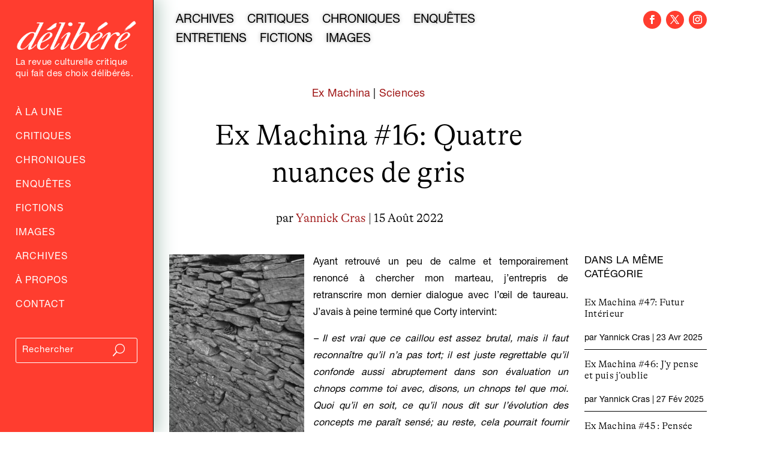

--- FILE ---
content_type: text/html; charset=utf-8
request_url: https://www.google.com/recaptcha/api2/anchor?ar=1&k=6LfXkkkgAAAAAKAwwGfmCmukiD26JimqGBp9KTjZ&co=aHR0cHM6Ly9kZWxpYmVyZS5mcjo0NDM.&hl=en&v=cLm1zuaUXPLFw7nzKiQTH1dX&size=invisible&anchor-ms=20000&execute-ms=15000&cb=67gog8wuk3t4
body_size: 44854
content:
<!DOCTYPE HTML><html dir="ltr" lang="en"><head><meta http-equiv="Content-Type" content="text/html; charset=UTF-8">
<meta http-equiv="X-UA-Compatible" content="IE=edge">
<title>reCAPTCHA</title>
<style type="text/css">
/* cyrillic-ext */
@font-face {
  font-family: 'Roboto';
  font-style: normal;
  font-weight: 400;
  src: url(//fonts.gstatic.com/s/roboto/v18/KFOmCnqEu92Fr1Mu72xKKTU1Kvnz.woff2) format('woff2');
  unicode-range: U+0460-052F, U+1C80-1C8A, U+20B4, U+2DE0-2DFF, U+A640-A69F, U+FE2E-FE2F;
}
/* cyrillic */
@font-face {
  font-family: 'Roboto';
  font-style: normal;
  font-weight: 400;
  src: url(//fonts.gstatic.com/s/roboto/v18/KFOmCnqEu92Fr1Mu5mxKKTU1Kvnz.woff2) format('woff2');
  unicode-range: U+0301, U+0400-045F, U+0490-0491, U+04B0-04B1, U+2116;
}
/* greek-ext */
@font-face {
  font-family: 'Roboto';
  font-style: normal;
  font-weight: 400;
  src: url(//fonts.gstatic.com/s/roboto/v18/KFOmCnqEu92Fr1Mu7mxKKTU1Kvnz.woff2) format('woff2');
  unicode-range: U+1F00-1FFF;
}
/* greek */
@font-face {
  font-family: 'Roboto';
  font-style: normal;
  font-weight: 400;
  src: url(//fonts.gstatic.com/s/roboto/v18/KFOmCnqEu92Fr1Mu4WxKKTU1Kvnz.woff2) format('woff2');
  unicode-range: U+0370-0377, U+037A-037F, U+0384-038A, U+038C, U+038E-03A1, U+03A3-03FF;
}
/* vietnamese */
@font-face {
  font-family: 'Roboto';
  font-style: normal;
  font-weight: 400;
  src: url(//fonts.gstatic.com/s/roboto/v18/KFOmCnqEu92Fr1Mu7WxKKTU1Kvnz.woff2) format('woff2');
  unicode-range: U+0102-0103, U+0110-0111, U+0128-0129, U+0168-0169, U+01A0-01A1, U+01AF-01B0, U+0300-0301, U+0303-0304, U+0308-0309, U+0323, U+0329, U+1EA0-1EF9, U+20AB;
}
/* latin-ext */
@font-face {
  font-family: 'Roboto';
  font-style: normal;
  font-weight: 400;
  src: url(//fonts.gstatic.com/s/roboto/v18/KFOmCnqEu92Fr1Mu7GxKKTU1Kvnz.woff2) format('woff2');
  unicode-range: U+0100-02BA, U+02BD-02C5, U+02C7-02CC, U+02CE-02D7, U+02DD-02FF, U+0304, U+0308, U+0329, U+1D00-1DBF, U+1E00-1E9F, U+1EF2-1EFF, U+2020, U+20A0-20AB, U+20AD-20C0, U+2113, U+2C60-2C7F, U+A720-A7FF;
}
/* latin */
@font-face {
  font-family: 'Roboto';
  font-style: normal;
  font-weight: 400;
  src: url(//fonts.gstatic.com/s/roboto/v18/KFOmCnqEu92Fr1Mu4mxKKTU1Kg.woff2) format('woff2');
  unicode-range: U+0000-00FF, U+0131, U+0152-0153, U+02BB-02BC, U+02C6, U+02DA, U+02DC, U+0304, U+0308, U+0329, U+2000-206F, U+20AC, U+2122, U+2191, U+2193, U+2212, U+2215, U+FEFF, U+FFFD;
}
/* cyrillic-ext */
@font-face {
  font-family: 'Roboto';
  font-style: normal;
  font-weight: 500;
  src: url(//fonts.gstatic.com/s/roboto/v18/KFOlCnqEu92Fr1MmEU9fCRc4AMP6lbBP.woff2) format('woff2');
  unicode-range: U+0460-052F, U+1C80-1C8A, U+20B4, U+2DE0-2DFF, U+A640-A69F, U+FE2E-FE2F;
}
/* cyrillic */
@font-face {
  font-family: 'Roboto';
  font-style: normal;
  font-weight: 500;
  src: url(//fonts.gstatic.com/s/roboto/v18/KFOlCnqEu92Fr1MmEU9fABc4AMP6lbBP.woff2) format('woff2');
  unicode-range: U+0301, U+0400-045F, U+0490-0491, U+04B0-04B1, U+2116;
}
/* greek-ext */
@font-face {
  font-family: 'Roboto';
  font-style: normal;
  font-weight: 500;
  src: url(//fonts.gstatic.com/s/roboto/v18/KFOlCnqEu92Fr1MmEU9fCBc4AMP6lbBP.woff2) format('woff2');
  unicode-range: U+1F00-1FFF;
}
/* greek */
@font-face {
  font-family: 'Roboto';
  font-style: normal;
  font-weight: 500;
  src: url(//fonts.gstatic.com/s/roboto/v18/KFOlCnqEu92Fr1MmEU9fBxc4AMP6lbBP.woff2) format('woff2');
  unicode-range: U+0370-0377, U+037A-037F, U+0384-038A, U+038C, U+038E-03A1, U+03A3-03FF;
}
/* vietnamese */
@font-face {
  font-family: 'Roboto';
  font-style: normal;
  font-weight: 500;
  src: url(//fonts.gstatic.com/s/roboto/v18/KFOlCnqEu92Fr1MmEU9fCxc4AMP6lbBP.woff2) format('woff2');
  unicode-range: U+0102-0103, U+0110-0111, U+0128-0129, U+0168-0169, U+01A0-01A1, U+01AF-01B0, U+0300-0301, U+0303-0304, U+0308-0309, U+0323, U+0329, U+1EA0-1EF9, U+20AB;
}
/* latin-ext */
@font-face {
  font-family: 'Roboto';
  font-style: normal;
  font-weight: 500;
  src: url(//fonts.gstatic.com/s/roboto/v18/KFOlCnqEu92Fr1MmEU9fChc4AMP6lbBP.woff2) format('woff2');
  unicode-range: U+0100-02BA, U+02BD-02C5, U+02C7-02CC, U+02CE-02D7, U+02DD-02FF, U+0304, U+0308, U+0329, U+1D00-1DBF, U+1E00-1E9F, U+1EF2-1EFF, U+2020, U+20A0-20AB, U+20AD-20C0, U+2113, U+2C60-2C7F, U+A720-A7FF;
}
/* latin */
@font-face {
  font-family: 'Roboto';
  font-style: normal;
  font-weight: 500;
  src: url(//fonts.gstatic.com/s/roboto/v18/KFOlCnqEu92Fr1MmEU9fBBc4AMP6lQ.woff2) format('woff2');
  unicode-range: U+0000-00FF, U+0131, U+0152-0153, U+02BB-02BC, U+02C6, U+02DA, U+02DC, U+0304, U+0308, U+0329, U+2000-206F, U+20AC, U+2122, U+2191, U+2193, U+2212, U+2215, U+FEFF, U+FFFD;
}
/* cyrillic-ext */
@font-face {
  font-family: 'Roboto';
  font-style: normal;
  font-weight: 900;
  src: url(//fonts.gstatic.com/s/roboto/v18/KFOlCnqEu92Fr1MmYUtfCRc4AMP6lbBP.woff2) format('woff2');
  unicode-range: U+0460-052F, U+1C80-1C8A, U+20B4, U+2DE0-2DFF, U+A640-A69F, U+FE2E-FE2F;
}
/* cyrillic */
@font-face {
  font-family: 'Roboto';
  font-style: normal;
  font-weight: 900;
  src: url(//fonts.gstatic.com/s/roboto/v18/KFOlCnqEu92Fr1MmYUtfABc4AMP6lbBP.woff2) format('woff2');
  unicode-range: U+0301, U+0400-045F, U+0490-0491, U+04B0-04B1, U+2116;
}
/* greek-ext */
@font-face {
  font-family: 'Roboto';
  font-style: normal;
  font-weight: 900;
  src: url(//fonts.gstatic.com/s/roboto/v18/KFOlCnqEu92Fr1MmYUtfCBc4AMP6lbBP.woff2) format('woff2');
  unicode-range: U+1F00-1FFF;
}
/* greek */
@font-face {
  font-family: 'Roboto';
  font-style: normal;
  font-weight: 900;
  src: url(//fonts.gstatic.com/s/roboto/v18/KFOlCnqEu92Fr1MmYUtfBxc4AMP6lbBP.woff2) format('woff2');
  unicode-range: U+0370-0377, U+037A-037F, U+0384-038A, U+038C, U+038E-03A1, U+03A3-03FF;
}
/* vietnamese */
@font-face {
  font-family: 'Roboto';
  font-style: normal;
  font-weight: 900;
  src: url(//fonts.gstatic.com/s/roboto/v18/KFOlCnqEu92Fr1MmYUtfCxc4AMP6lbBP.woff2) format('woff2');
  unicode-range: U+0102-0103, U+0110-0111, U+0128-0129, U+0168-0169, U+01A0-01A1, U+01AF-01B0, U+0300-0301, U+0303-0304, U+0308-0309, U+0323, U+0329, U+1EA0-1EF9, U+20AB;
}
/* latin-ext */
@font-face {
  font-family: 'Roboto';
  font-style: normal;
  font-weight: 900;
  src: url(//fonts.gstatic.com/s/roboto/v18/KFOlCnqEu92Fr1MmYUtfChc4AMP6lbBP.woff2) format('woff2');
  unicode-range: U+0100-02BA, U+02BD-02C5, U+02C7-02CC, U+02CE-02D7, U+02DD-02FF, U+0304, U+0308, U+0329, U+1D00-1DBF, U+1E00-1E9F, U+1EF2-1EFF, U+2020, U+20A0-20AB, U+20AD-20C0, U+2113, U+2C60-2C7F, U+A720-A7FF;
}
/* latin */
@font-face {
  font-family: 'Roboto';
  font-style: normal;
  font-weight: 900;
  src: url(//fonts.gstatic.com/s/roboto/v18/KFOlCnqEu92Fr1MmYUtfBBc4AMP6lQ.woff2) format('woff2');
  unicode-range: U+0000-00FF, U+0131, U+0152-0153, U+02BB-02BC, U+02C6, U+02DA, U+02DC, U+0304, U+0308, U+0329, U+2000-206F, U+20AC, U+2122, U+2191, U+2193, U+2212, U+2215, U+FEFF, U+FFFD;
}

</style>
<link rel="stylesheet" type="text/css" href="https://www.gstatic.com/recaptcha/releases/cLm1zuaUXPLFw7nzKiQTH1dX/styles__ltr.css">
<script nonce="U9dZmqr8vo37r0dWNRGtag" type="text/javascript">window['__recaptcha_api'] = 'https://www.google.com/recaptcha/api2/';</script>
<script type="text/javascript" src="https://www.gstatic.com/recaptcha/releases/cLm1zuaUXPLFw7nzKiQTH1dX/recaptcha__en.js" nonce="U9dZmqr8vo37r0dWNRGtag">
      
    </script></head>
<body><div id="rc-anchor-alert" class="rc-anchor-alert"></div>
<input type="hidden" id="recaptcha-token" value="[base64]">
<script type="text/javascript" nonce="U9dZmqr8vo37r0dWNRGtag">
      recaptcha.anchor.Main.init("[\x22ainput\x22,[\x22bgdata\x22,\x22\x22,\[base64]/cFtiKytdPWs6KGs8MjA0OD9wW2IrK109az4+NnwxOTI6KChrJjY0NTEyKT09NTUyOTYmJnIrMTxXLmxlbmd0aCYmKFcuY2hhckNvZGVBdChyKzEpJjY0NTEyKT09NTYzMjA/[base64]/[base64]/[base64]/[base64]/[base64]/[base64]/[base64]/[base64]/[base64]/[base64]/[base64]/[base64]/[base64]/[base64]\x22,\[base64]\\u003d\\u003d\x22,\[base64]/J3XCl3/[base64]/[base64]/[base64]/DkcOGPsKhw4NbQmbCsDoKWMOjw4rCvMKLw4bCgMKHwq3CnsOJNhzCt8KnbcKywqTCswZPKMOew5rCk8KCwp/CokvCr8ORDCZcZsOYG8KDQD5iW8OIOg/CgMKlEgQuw48fcm54wp/CicO2w6rDssOMfh4Ywpcjwo0Qw6XDtS4pwrQuwpfCmMO+bMKSw7jDkXDCiMKtEjMqdMKlw7nCv1Ygdy/DonfDmTRMwpTDgMK9XkrCuCEGOsOCwpbCo2TDtcOkwrV7wrpLMkwFHn0Uw4fCmcKhwq9pJk7DmQLDnsKzw6TDuhbDtsOLPTvDlcKZE8K7Z8KPwr3CnwjCt8K/w5DCshvDtsOpw6vDncO1w5d1w5IHasODejLCisK9wo/Ci3zCksOsw43Dhw0CFcOww7TDtifCjVzDlcKpLWTCuSzCpsOhdkXChnYbd8KjwqfDhicadCPCg8Kpw7UXAXIwwqjDvSHDoHogElFgw6XCuAc7WW9yDjzCsmhrw7TDlAPCtBrDpcKSwr7DnHthwqRkfcOyw6LDvMOmworDngE9w4Fow6fDssONNEY9wqbDiMO/wrjCnyzCosO5ZUp4w71Fbictw6vDug8Cw6JQw7kFWcOkbVUxwrt8NcO2w58lDsKswrXDlcOUwrokwoTCqMOSY8OLw5rDi8OnFcO3YcKjw7A9wp/DqRFoJHTDkSETNjLDrMKzwqrCi8O7wrbClsOfworCjVF9w6fDpMKIw7/[base64]/Cr8ODwqglO8Kzwpsiw4jDimfDhMKMwqLChiQowqpMw7rCjzTCi8O/wpY7cMOtwo7Do8OtblzCvx5HwqzCh2xeRcOPwq4HWmnClMKAHErCqMOlcMK5G8ONWMKSfXHDpcOLwrHCjsKow77DvipkwrVfwo5twpMSEsK1wql1eULCksO4OXjCmjt8FA5jETrDsMKxwp7Co8O1wrvCswnDtht/JDLChWYoLsKbw5/CjcOMwpPDu8ORDcObaRPDssKzw7gGw45KLsOxeMOWZ8KdwpV9BjduY8KoS8OOwoDCvlNkDVrDmsOvFjRgfcKvV8OmIiJ/A8Kpwoh7w4JOPWnChkcGwpzDgxhoZQh/w6HDvMK1wrMhLmjDiMORwoUVUgN/w7Uow6BVHcK9QgDCv8ONwqvCuwkFCMOkwpAKwqU1QcK5OsOywrpCEEgkMMKXwrbCjQDCvycCwot5w7DCqMKww6dIfWXChjNsw7AMwp/Do8KGS2IJwp/CskEjHCAkw5fDpMKCQcOxw6TDiMOCwojDm8KVwo88wp1qEw9VWsOYwp3DkzMFw5/[base64]/DqsOYw7PCgcKOKFIrw7NRw785P8O/W8Krw5XCr8OtwqTCk8Onw6cBL0XCu2VWCExcw6tQKMKEw5N5woVgwqbDhsKKQsOJWzLCtV3DqhzDucOEWkMUw5jCk8OmUALDlEQfwozCmsKPw5LDi280wpY5Dm7CgsO7wrtXwrluwqogwqLCjxPDiMORdAjDr3AoNG/DisO5w5nDmcKaZHtUw5TDoMOdw616w6k/[base64]/N8OrbcKvIMOvw73CgQkrasOCMEkrwqXCkhHCvcKqwpPCgizCuAwdw7RiwqnCsnlZwpXDocKnw6rCsU/Cj1zDjxDCoEgUw7/ClHEBFsKCBAPDmsK3X8Kdw6nChmkNX8OyZXDCqVfDoDMww48zwr/Cs2HChUnDjwrDnXx3fcK3dMKJDcK/a3DDssKqwrEYw5bCjsO4woHCucKtwrfDhsOyw6vDjsOhwptOMnprWWrCp8KQEDtpwoMmw6s/wpPCgAjCpcOjPl/DsjHDng7DlHU6WzfCjVFiUBsywqMJw4I7dRXDqcOTw4zDkMK2TQlIw6gBZsKEw6tKwoFnU8K7w7vCmxI6wp4Xwq7DvC5Mw5F/wrjCsT7DiRvCt8OSw6LCrcKsBMOywo/DtUkhwqsYwrhjwplJYMKGw78KAFAuBgnDlH/DqcOaw7jCjCXDgMKOEw/DtMK8w77CpcOJw5zDosKvwqAkwrEOwp1hWhRSw7QewpwEwoLDujTCr2QRLiVqwr/DjTx1w6TDisOjw5LDpyEKMsKfw6lUw7DChMOeacOZcCrClT3CpkDCvCcnw7BowpDDlgJsT8OpV8KlVMK9w4p5O3xnDQXDqcOFGWYjwq3CnkPCnjvCoMOIZ8OPw6IxwqJtwpclw4LCrR3Cn0NaeQQ+biHCnkbDpkfDlQFGJ8OswpN3w7rDtlzClMKXwrvDtMK/b0nDpsKtwps6w67CocK/wqtPU8K5Q8OQwobCnMOow5BBwogFK8KXwp7DncOaPMKEwqwDLsK5w4hqVzPCshfDi8OPM8KrUsKIw6/[base64]/DnsOqw5ozC8KrwoQTRsK4wpdNBMO/EMOELMOHPsKtw7nCnCTDqcOOQjxuPMOVw4ohw7zCt2guHMK7wpgcZD/CgRJ6GxIqGhXCiMKjwr/DlXHCgMKzw7szw70ZwpgQJcO8wpsCw6FCw4fDk35ZBsKww6UcwosfwpvCqVEeHFTCkMOecwMbwo/CrsO7wqPCui7DqcKCFk4FMmMgwrwuwr7DggrCqV1Jwp5Bc3rCp8KCScOpIMKGw7rDsMOKwpvDgxLCh3gtw5zCmcKOwq1BOsOoHELDtMOLDnHCpmxyw5UJw6AKGSjCnVUnw6PDoMKWwqJow7l/wpTCh31Df8Kzwo8kwo9+wqsldjHCgnDDtDhGw4DChcKtw4TCv34OwrxKDgPCjz/ClcKTcMOQwqHDhHbCk8OxwooxwpI5woxHI3vCjHAnBMO7wpoySGDDnsKWwqx/[base64]/CkRPCvMKSwrPDkl7Dj3PCicOTw67DjsKwJ8OVPsKzw79/EMKWwp8Ww4zCi8KycMOlwobDj3VbwqDDqUYdw50ow7jCiAlwwqvDvcOqw5hiGsKOS8O+Xg/Ciw90W3gjHcOMYcO5w5AmPWnDrUrCiTHDm8OkwrjDmyZZwpnDjFvCkTXCk8OmNcOLfcKowrbDkcO9e8KQw4LCjMKLMsKZw7Fnw6M0HsK3H8KjdcK3w4QGYGXCrMKqw6/CrH8LPUDClMKoccOawoomI8K2w4fCs8KgwrjCscKowp3CmS7CtsKsfcKQfsKbcsOzw7o4OMKSw74hw45XwqMMUzLCgcKjecO/UD/DisOSw6jDh0IwwqcpdE4Fwr7DuSHCpsOcw7UHwpJzMl/[base64]/Cr8KXw5bDicKww5I9wqDCkHEPw4/Cj8KkwrPCtsO4wr/CqAhWwrktw4LClcOYw4zDjkHCv8KDwql6MH8GEAnCtXlRQk7DvhHDpFdnfcONw7DDtFbDlgZMD8Kdw5wRP8KDAFrChMKHwqtqLMOiPizCsMO7wrzDocONwozClVLCmVMEUScCw5DDjsOJKsK7Rkh4DcOqw61+w4DCu8KLwq/[base64]/[base64]/DjDjDrD9+wr5qHBR+w6VVw5HDosKaHGLDrVrCv8OhbzjCmWXDgcOdwqh1wqnDnsOxN0TDiUs7GhLDsMO7wp/DisOOw5l/CMOmecKxw5tiRBxuZMOVwrIUw55dOXA/IApTIMOaw5MuID8MXCvClcOAJsK/w5bDtkzCvcOiRjjDriDCjjYEaMOBw4pQw4fCm8OCw598wrtIw7pvEmcgDzsPK1/CssKTQMKqdSUVJMO8wp8fQMOWwoRsYcKzACBrwr1IDcKZwpLCpcOzHSh5wpZjwrfCgwjCosKKw6lIBBXCtcKTw63CoS1FKcK9wqnDkQnDpcKrw5YCw6ADPlrChMK0w5DDiVDCo8KAEcO5ShBTwobChj4CTg8ywqN6w5jCrsOEwqfCu8K5woPDsnvDhsKgw54/wp5Sw6t2QcKzw7PCux/CiDHCsUAfIcK5asKyHlBiwp85J8KbwqglwqEdK8KYw4xBw5RiesK9w6ljUcKvIsO4w71NwqtlbcKHwp5ack1rb38Bw5M3AE3DvHZwwo/Dm2jDkMK2VRXCv8Kqwo/DjcOrwoAmwpt8O3gaPC97A8K+w7p/b1QRw6tMe8OzwpTDuMOgNwvDn8K4wqlONwfDrwYJwrdTwqNsC8OFwrLCvjs1bcOnw4FuwrjDlwLDjMO4TMKUQMOeIVDCohbCosKEwqvDjBMvasO1w7/CiMO6TW7DpMOkwpoywobDgMO/DMOnw47Cq8KAwr7CicOmw5jCjsOpWcOkw7LDr01hP0/[base64]/[base64]/ZMKiKcKDRcK8GsOuw4HCkEzCmMKFfXk+wr1jGMOuLHAeAsOqfcOTw5LDi8KAw7nCgMOaAcKgdzFhwrvCh8Kzw7Q/w4bDh1zDkcO8wovClETDiTHDqlIzw4bCsE1RwoPCrxDDnXdlwrHDo1/Dp8OKEXHDnMOkwqVRd8K1Nk4VEsKCw4Bkw4zDocKZw5vCi0AddMKnw7TDjcKXw79LwrY1B8KsY3TCuDLDo8KKwp/[base64]/wpQcw6TCh0gDJlA/QSM3woPDuRrDisOYUE7CssOARgBYwpcLwpZawq9WwojDql83w73DmxzCgsK+K2fCsXALwpPDly4LFgfCqTMpM8OBUlfDhE8dw5TDr8KIw4IcagXCsFwJYMKEPsOZwrHDsi3CjmXDk8OhesKSw7/Cu8O5w6dROADCssKGfcKnw6Z1cMOCwpEawoXChMKmGMKOw4FNw5MjYcKcWlLCrMK0wqVXw5XDoMKawq7DnsKxPTvDmcONESnCoHTCtRbCosKbw5kUYcOHam5uASlcZBIVw5DDojQKw4/CqXzDqcOFw5xAw67Cqi1NAS/Cu1oVNGXDvh4Nw5E5KzvCt8OpwpbDr28Kw4RYwqPDn8KcwqTCuSHCs8OIwqBcwpnCq8O7OcK6JAosw7E/BMOiZMKWTgVPcMKmwrLCpDrDh3J6wotUN8KVw57CnMKBwrlFG8Ovw6nCnAHCm1A0TGFHw6J3FELCoMK+wqF/[base64]/CvjfDmsOmw58vOgvDgsKhwosyajfDtMO6WcORSsOPwoASw48ydBjDg8OIfcO2JMOZb3jCsmxrw4HDscOrTFvCp2/DkSJjw7rCshczHMOnB8O5wrDCu0gMwrzDmhzCsWfCpXvDvX/[base64]/w63CrsOqHTcnWsKywqrDpmLDiMOTAMK4wo3DocOTwq/CsnLDmsO5wowWO8OhW0YBe8K+H1zDmkBkTMO+NsO9woZkPcOfwrzCsEEcL1gGw6YdwpnDicKLwp7CrsK5TSJITsKVw48YwoLChHdBYMKlwrDDqMO6AxdrFcKmw6V3wofCt8KXFR3ChUbCqMOjw5x8w63CnMKiZMK6YgnDisOiL0HCtcKDwqjCncKvwrtdwp/[base64]/[base64]/[base64]/worCuBLDlizCs8OWQcO+wrk5MBrDjsO1C8K+N8OVbsOdVcOyIMK9w7vCo3Vdw6VoVBMNwrVXwro8OkgqGMORJsOmw5TDgsOoL1fDrhtKfx7DuD3CmG/CisOeT8KsUXbDvQFybMKewozDhMKfw7w9W1tjwrcTeTvDmk1owpR7w6h/[base64]/DlsOhQR1fwqgcX3YYw6Yzc8KpV8OEw4RkN8KXEiTCog1jDDfDocOyI8KKTHwTRijDi8OxBBvCgHTCjybDrnYuwqvDq8OsesOyw7LDkMOvw63CgEUgw4TDqi/DsDPCmAR9w4YTw7zDicO1wojDmMOoSsKbw7zDocOHwr3DhF1lcRjCtcKPFcOQwoF+Y0Vkw7J9P0TDpsOdw4DDmcOIawvCtRDDp0PCu8OOwpsAaA/DksOYw7JXw4XDkkEjHsKOw68RCivDrWFIw6zClsOtAMKhbcKzw70Zc8OOw77DlMOfw7h0RsKJw4vDkyBIRsKLwpzCkFfChsKsfWUKV8OBLcKyw7tJBMKhwqgGc15tw5YDwocvw4HCqArDkMK1N1EEwoAFw64jwpoCwqN5JMKkRsKaF8OPw5Izw5Q/[base64]/[base64]/[base64]/w5B9wrx0VRfDkMKBcXfDizBAwp9mc8KGw6nCksKFw5nCksOew7NxwqU/wqrCm8KTF8KOw4XDrV5dF2jCgMOHwpdBwogJw4lDwrnCiWIiYkAeInxqGcOeVMONCMK8wq/CscOUWcOQwoZqwrNVw4sAODnCvDwOcTbDk07CicKCwqXCk3t4AcOhw7vCiMOPXMK2wrfCtBBhw4XCmCotwptpe8KFJEDCi1lJWsO2DMK8KMKJwq4WwqsKVMOiw43Cv8KUbQXDtsKxwoLDhcKaw5NWw7A/bXZIw7nDgE5aMMO/QsK5ZMOfw58/[base64]/DscK+cjE+CcO4CMKYXcOnwpB2w4EnBjfDvkh9ScOwwp5swofDjyzDugrDqz3DocOTwonCl8KjflUPLMOLw4DDmMK0wozCocOxBlrCvG/DnsO/fsKLw75vwp/CkMORwqBBw65IWmkIw7LClMKKA8OXw6F3wo/DlVrDkxTCo8K7w7TDosOEJsKDwr01w6rCvsO+wotewrrDpy7DkgzDh0QtwoDCoELCsz5ndsKsR8O1w4Vjw6rDmMOvfcKKCUNTQsOgw6bDlMOAw57DrcODw5/ChMO2CMKdSD/Cq0nDpMOowpXCh8O8w7zCssKlNcO+w7sJWElVC2/DucOyOMOOwrVBw5kHw6DCgcKtw6cNwpfDosKVS8Okw6dhw7EdCsO+U0PDv3HCgmYUw4HCiMKCOAbCoFARMUzCmsKiV8Obwptww6/Dv8K3DnZNBcOhG08oZsK/[base64]/DlcOiKcOXw7PClsKOwpNfXF55wprCrCbCncOEwoHCr8K4E8OxwqvCrzdNw57Co11EwprClm8swp8bwp/DulUuw7Ubwp/[base64]/[base64]/axPDmW5MwrlOw7IQPsOyAsKXwpLDlUt/FcOCGW3Cn8O8w5DCk8Kuwr/CgsKqw5PDql3Du8KFNMOAwrF0wpvCnzHDmV/DunIhw5JWacOVEG3ChsKBw6FPe8KLE0TCoiEew7/Dp8OiHcKqw4ZMI8OhwqkHfsODw7QZCsKDHsK5bj9mwrXDnjzDo8OgL8KxwrnCjMOCwp5Nw6HCmXHCm8O+w4/CsGDDlMKQwqlRw7bDgD9Zw4JCXUrDl8KWw77ChCEzJsO9ZsKndzh5L1vDl8K+w6LCmMKQwpNVwpbDgsKJZRANwojCvU7Cg8KGwpIGH8KzwojDrcKmDgTDrMKMenLCmTA8wqbDoAZZw6pmwq8Gw5gKw4vDh8O6OcKyw5hSbU0BX8Oqwp9Two4LYw1DHTzDtVLCrjF/w4PDgQ9yFH0Pw7pqw77DiMOOJsK4w5LCosKWJcO5OMOkwoobw6vCglBRwrlewrdxKcOLw4/CrsOqY0LCgMONwoRRYMKnwrjClcKUDsOcwq5HZDPDimItw5bCjmfDtMO9OcKYOBBlw6fCtSsgwqFHaMKqFm/DhcK4w6cnw5DDsMKCWMOEwqw/DsKCesOowr0pwp1aw7/Dv8K8wpc9w7bDsMKewpbDicKHB8ONwrQJaXsUV8KfZFLCjEDClRTDp8KwfVAFwoNTw5AIwqPDkBkcw63CpsKcwoEbNMObwrfDtCgjwrB4aGPDk34Zw70SMx5XWxjDhQptAm5Jw6NIw61Kw5/CjcOcw7bDuTjCmjR7w5/[base64]/wptEDUhswrzCosOUwqhzccOZw53DkwRfRsOIwrAqdsKrw6BwW8KiwqPCnjbCl8OGQ8O/EXPDjSYZw5LCqm3DskQUwqJkRDMxbDpywoBtax9pwrPDtTJXe8OyGMK3FS16Hj7DtcKWwohNwq/Dv0M4wo/[base64]/[base64]/CrRbDmMKfWHI3JnUywqpgwqk1RMONw6bCkV0kB0/DusKTwocewrQMd8Ovw75XQi3ChBNUw54IwrLCmnLChA8qwp7CvF3Cgy/ChcO/w6Q6BCcpw5tYHcO8V8KGw6vCt2DCvDbCnS3Di8OXw5bDncK2e8OuCsOUw5lvwpJEHHhWY8O9K8OBwps/UnxHMngPasO6NVpwbRLChMKWwr1/[base64]/Cg3h/w6vDljZxw5rDkk4lThASNn7DiMK8PRBRXsOUcE4mwrZYCQJ/XF9ZO3p8w4vDocKpwp7Do2jCog9LwrcTw67CiWfCrsObw6I4KD4yBMKew53DikU2w5XCqcOcFXPDrsOfN8KwwoUwwpvDimIIYSUIHh7CtR0jMcOfwq9/w7FQwqxJwqjDtsOjw6N4agkXGsK4w4ZkWcK/UsOhJhnDvmMmw53CiFjDhcKWYm/DpcOFwqXCqFhhwpfCh8KGSsO2wojDkHUrDyPCv8KNw5XCncK1CShRfyk2dcKMwq3CrsKiw4/CpG/Dv2/DpsKjw4PDp3hJWcK4Q8OJf1lhfsOTwp0Rwrg9TWzDt8OochllAsK0wpzCgARgw45qCyMEe0jCrkDClsKkwozDi8OnEC/[base64]/BMOkwoFIHcOBw5IGwqrCry3CkFlJBcKhw5HCu8Olw7/CusO6w6TDrcKKw7vCmsKbw45Dw7lsE8OWY8Kvw5MDw4zCqR4TC2sIDMK+VGFtWcKIbhDDtzY+TWszwqvCp8OMw4bDqcKrSMOgUcK4W1tSwpVnwrHChVkKb8KCc1DDhnrCmsK2EkbCnsKnE8O7fQdGEsOuFcOSOCXDmy5twoAowo8gYMOtw4jCnMKtwr/[base64]/DncK3b3xUNiIZwqkCw7h8OcOVR8KoangkEwjCq8KORgh3w5Ajw4BCKcOiY3UzwpHDtAJOw6rCu39Dwr7Cq8KVcgJTUC06AgAXwqDDkMO9wrRkwpDDmUTDp8KYIcK/[base64]/DusK5fVlzCFdBw7t0d8Kfw5VUTi/DpcK0wprCjUshBsOxPsKJw6B5w655J8OMNXrCnHMIVcOiwo1GwqMgHyFIwpU6V3/[base64]/DrRghAsKjXELCssKbw6NTwrB9wq84wr7DjcOKw5TDm1zChmlvKcKDSnh9OFfCpmcIwqbCuxfDsMO9HwQPw6sTHR5mw6/ChMOnCmnDjBY0W8OjcMKpOsKgccO3wqh2wr/[base64]/Cm0Rlwq/DkMOvfcOQSkPChyHCjCTCpsK4Q0HDuMORbcOew4xcSDEwZiHDosOZbBzDv2keJBtwJXLCr0/Dm8KNQcOnLMKvfSHDjynCgCLDnFJLwroLYcOxX8KRwpDDik1QYybCu8OqFBJVw7RSwr0ow5MQWCoJwrYbGW3CkBHDsl1lwpDCnsK1wrxUwqLDnMKlbCk8f8KdZ8OOwoRsT8Okw7tYFkw5w6LCnHEhSMODQMKYOcOLw54XfMKxw5bChgcTXz8UR8K/LMKkw7lKEUjDqV4Od8O5wrHDol/[base64]/DlzfDmlfCocKjJcOTAMK7wpJ8UGBJw6hFM8K0dxMKeBzCuMOQw4YHEzVXwqxNwpjDuj/DtMOUw5zDvFAQcBJlekITwo5FwqtCwpQPNcKMXMOqf8OsRUAWbifDtVRDccOlQwsOwpTCqghxwprDilLCl0/[base64]/Dk3IOSMKjEljDj8O+w44Dw609FTIaQcKpJMKxw6/ClcOkw4HCqMOXworCp3vDrcK8w55cMzzCjmzDocKIdMKRwrjDiX1lw53DrytWwrPDpFXDnj0hX8K+wrEOw7ZOw5LCucOwwovCjXFlXS/DocOjIGVnYMKLw4UQPVbCmsOjwpDCrBFLw4g+RW8ZwpAiw43Cv8KowpMAwpfDhcOLwqN2w4oew7NbaWPDpRZFGC5Hw4ADC3EgLMKfw6TDsRJqMXNnwq3DhMKjKgEiBkIswpzDpMKuwrTCgsObwqgFw5zDjsOYwpRMJsK3w5/DpsKAwpnCj0xmw7/Cm8KDX8OcM8KHw7rDgsOec8K3cTMaTTXDoQUMw6skwp3DpnPDjR3CjMO5woTDiSzDqcOvYgTDlR1AwrIPBcOOAnjDjFjDrltXHsO6JDrCrDdMw5HCkRk4w7TCjS/Dl3RCwoN3cDc7wrk0wqdcZCnDrS9dR8KAw7Mxw6vCuMK2GsKjS8K3w6jDrMOIZHRgw4nDp8KKw7cww5LCk2zDnMO9w59Yw49jw5XDlMKIw7ggbULCrRh8w74dw6jDisOywoU4AHlyw5tnw53DtyjCi8K/w4x7wqopwpBCNsKNwoXCumUxw5g5GD5Ow6zDvgvDty5fwr5iw67CpXXCljTDosOcw65/IMOhw6jClzV0IsOOw4pRw7NFbsO0UsOow5MyQ3kGwo4OwrA6NTRYw50gw7Z1wot0w5EXJQkjdCFYw58OJxYgGsOyRi/DpQZXIW9/w717T8KWeX3Co1jDlF5adETChMK0w6pjYljDj1LDiUXDkcOnNcONacOrw4ZWNMKAe8Khw5cNwoLCnSVQwqgrHcO/woLDscOdRsOoVcK5fjfCvMKwGMOzw4FgwohaGz5CUsK8wojDuW7DlmTCjG3DqMOpw7RrwpIuw53CmlJDUwNvw5sSeXLDsRVAUQfCmCTDsmpWDzsIBnLCscOTDsO6XMOZw67CozjCn8K5HcO9w6tIZ8ORQkzDuMKOJWElHcODEEXDjMKpRDDCo8O/w63Dh8OTH8K8FMKrSl1AOGbDksOvFkDCg8Obw4PCq8OyeQ7DuAEIJcOTYHHCh8OLwrEoP8K5wrNAAcKvQcKqw4/[base64]/[base64]/DMO4w45Gwr8bXzhoZ8KHw6zDmsOQwo/ChsKvZMO0bxXCjBNZwr7Cl8K9E8O1wplKwrwFOsOVw5ghQzzDusKrwqROTcKbNDHCrMORCC0ud3M0QHzCn2h/MWPDuMKfBBFUYsOcd8KRw5PCp0rDlsOXw7QFw7rCmhfCr8KJPXXCq8OufsKKKVHCm3zDk09Rw7tgw7Z9w47DiHrCiMK3a2nCtMOqGF7DoDPCj34lw43Dsgowwpgnw4rCnkMjwoshcsKgD8KCwpzCjQ0Cw7nCocOzf8O+wpkpw786w57CrwoJIXHCtW/CrMKPw6bCilDDjFIwTyQfDcKgwoFgwoTDucKRwojDoH/CiSImwrcXQMKSwrvDi8Kpw6PCojk7woZUbMKIw7TDhMOjbSMdwo4Jd8O1cMKhwq8/XwjChR0pw5jDisKkJixSQ2vCq8ONEMO3w5PCiMOlH8K3wp4iJsOqfz3Dr3HDmsKuZMOuw7XCk8KAwpZIQhoMw7oNeDDDjcOGw6BlLTHDvRbCtcO8wrhlWQUaw4jCvgo7woI+BCzDgsOFw47Co25Kwr5Vwp/CrC7DrAN6w57DoDDDnsOGw6IxYMKLwonDnU7Cn2fDjcKAwr4XUV8tw4AMwq8fU8OFA8OxwpTCugfDi0PCv8KZDgped8KJwoTCg8O6w67DpcO1eTRBd1rDqXPDrcK/YXIMZsK3RMO8w5/[base64]/w7VjwqlPLVJEMkjDs8OMEy3DhcO9wqDCm8OPFE82RcKbw4YCwpTClnxVeCVmwro4w6McO21wbMO6w4FHdVLCrljCnAoVwovDksOew4c5w53DhSpuw6rCpsKuRsOzOFkXak0Bw6jDvTvDnFdXDk3DucOHFMKWw6AkwpwEecKAw6XCjBzDokwlw4ozL8OuesK1wp/CvE4fw7p9WxbDt8KWw5jDo1jDiMK4wq53w70yFAzCgmF+YH/Ci3PCv8KwAsOfNcOBwp/[base64]/DsO5VcKZwpkNwrDCuA1Qw5/Cg8OgacOkMDPDh8KnwqNaLQrClcKkaGx/w7U+UcODw7Ubw7PCmAvCqwbChwXDosO7P8OHwpHDrD3Dt8OLw6nClE1/BsOFFcKZwp3CgkDDncKGOsKQw5PCksOhJG1ewonDlE/[base64]/DpE/Cv3PDssO3wrFNwpfCosK2VnTDnDDCicK0JzbCiWrDuMKwwrM3EcKeA3UewoDCiHfChjrDm8KCYcOiwpHCqjc4QFnClnDDjlLChXEGWG/DhsOxw5pOwpLDgcKQfBPCjwpeLTfDvsKTwpzDikvDvcODOg7DjcOTIFtBw5dXw6LDscKNdkzCh8OBDjtcd8K1OQfDvhrDs8OrCUHClzMrPMKewq3CmcKjd8OEw5zCuCxKwrkqwplPDDnCrsOMLMOvwp95OW5KNy96DsKoKgNdaw/DvmRXPTRVwpfCtDPCpsOEw5PCmMOow5oFZhvCkcKYwps9XCTDhcOkUggrwpEGY39GOsOxw4/Cr8KKw55uw4cGaxnCshp6C8KEw4t6a8K/w7oBwqhIbcKewp4iEwQhw7Rgd8Klw65PwrnCncKrDnjChcKIdwUkw6gMw6NndwHCscOZFmXDrRo0KSo8UjoRwpBKfD/CsjHCqsK0EQJsEMKtEMKnwpddUCXDoH/Dt3wcw4sJa3rDgcO0wprDoRHDjsOVY8K9w5QcESV5Hz/DsD9xwpfDp8KFBQDDssKHAws8H8OAw7zDpsKAw7TCmjTCp8KQdEnCgsKewp8zwpvCi07Cu8OYAMK6w6o8PzIewpPCpEtRKTHCk18BYUMjw7hXwrbCgsKGw6lXGT0kbDw/wpDDm0bDtGU2F8K0DizDn8OObxDDhCDDr8KEWyx4e8Kew5DDqWwKw5vCvMO4Z8OMw5jClcOsw4x9w7bDs8KOSDTComh3wp/Dg8Opw6gyfi7DicO3KMKnw41GCsOsw4/DscOpw6XCqcONOsOzwpvDm8KKQTwFciBgEkgwwpQVSBRrK3MEI8KmFcOqXHHDhcOvVycYw5LDuAfCssKLEMOeS8OJw7zCrSEJQTNEw7phNMKnw6M7LcOcw53DkWDClgRFw6zCkERzw650Cl1AwozCvcOLP0DDl8KHCsOvQ8KxbMOkw4nClGbDiMKTKsO/NGjDgA7CpcOqw43ChxdMf8O2wp1dEC1oWXzDrWUnLsOmwr9iwqlfahTCgnnCml06wpdSw5bDmcOPwpnDkMOhIgIDwr4XXsK0O0k2KTnDlXx/[base64]/PMOJbFdvfX1EamrCm8K8WcKzEcKpw58RecKzHsOPUcKuK8KhwrLDpQPDmxNfbCbCi8OFczzDqsK2w6rCpMODBxnDvcOIazBwc33Dhzt+wobCssKsa8O1HsO6w5nDsQzCrl5CwqPDgcOmJ3DDgHwnVgDDjxk9AmwUcXbCgzUOwrQhwq8/WTMDwpU5OMKfacKuCsOEwpLCisKiwr3DoE7Ckihzw5dzw7BZABHCgFzCiWYDNsOUw5wCWF3CksOzQcKcecKBE8OrSMKkw4/Do2/[base64]/[base64]/CAvChG7Dmk14ScKtw6XCmcKLWxJkwpVMwrrDsD1iWkDDoUoTwoEjw65FXE9iL8OSwqrDusKOwpVCwqDDrcKxKTjCpMOawpVIwpzCtG7CnMOaIRnCmMKCw5hQw6RCwp/CssKww54tw63Cs3DDn8Opwo5fKRbCrcK7V2LDmHsZQWvCjcOZM8KRVcOlw65bCsKuw5x0ZV96Jx/ClgA1FR1Uw6dEZFAXcmsCOF8Ww4AYw6AJwr4QwrXCmzUFw4AVw65wWMO5w54aB8K4P8OZw5Zsw61RVk9MwqUyNsKhw6xfw5bDgl1xw7pVZsKzRRdBwoLClsOdUsOXwowCLQgrHMKBL3PDowJxwprDkcOyEVTCox3CpcO3BsKoEsKFUMOmw4LCoWMiwqkwwr/DunzCssOQEcO0wrjDgcOsw7oiwoJDw5gbHS3CsMKaOMKdN8OjU2fDjkXDqsOMw5bDn09MwrJlwojCusO7wqBEw7LCscOZcMK6V8KYP8Kca2DDn0Qkwq3Ds3gRVCrCo8OLQ2FAHMOkJsKww6FDaFnDtcKyBMO3cinDj3nCk8OMw7rDp0Rzwr5/woZSw6fCuzbCqsKnQDIaw7dHwrrDr8OAw7XDksOAwqAtwqXDpsKgwpDDlsKowqnCuz3ClU4TFToOwpbDkcOnwqIHCnQSQATDpA0fA8Kdw7IQw7zCgcKjw4fDpsOmw6Azw4UrFsO/[base64]/fsOLMwXCvMK0wq8Qw6zCinQOwonCr8KRwpfCgSvDl8O+w5vDr8Ouwp9/woh6MMKKwpPDlsKzIsOhMcKowpjCvMO6CUDCpzbDvn7CjcONw7tXBUEEI8OtwqUpAMKzwrDDvsOoSTbDp8O/TsOVwpzCmsKzYMKZExssXBTCicOFBcKHSEZbw7XCoyA/[base64]/DncKUJMKgWCTCvXnCs1A/PMOXwpslZgoUC0fDvcOiGyvCkcOUw6ZcJMKvwpXCq8OSQ8OBP8KQwpXCscK2wpDDnA02w7jClMOUX8K8W8KLfMKuJT7CjGvDscOEIcOOGxs1wo1kwr7Cj3nDuWEzQsKtGkrCkFQdwoYRFwLDhR7CpUnCoUrDqcOew5LDvcOsw4rCggrDnW/DqMOHwq8LGsKbwoAuw5PCuBBAwpp1WAbDumDCm8K5wokHUUPCkHvChsKBU0rCo104IgAkwoUCVMKDw43CjsK3e8KIAGcGR14swpBNw7vCtcOtOVlwfsKpw4ILw4hwWDNUIHLDrcKzbwwNUVzDgcOwwp/Dlm/[base64]/[base64]/[base64]/wp8Tw77DtcOQwoFzw5DDmh/CsRfCqsOXX3RlAcO2dsKzP05Ow712wpBaw7E/[base64]/ChcOdcsKTw6jCmcKzwpQ5woRIccKKw4JwwoMvBBZBQ34tNsKPbR7DicKVR8K/YsKGw79Uw4thFV8vQsOzw5HCiH5Ue8Khw7fCjMKfwrzCmy5vwr7CjUYQw704w6AFw5HDjsO6w60PK8KSYEoLB0TCgB81wpBDGHU3wp/CuMKxwo3Cnm1nwo/DqsOgF3rCgsO4wqrCucK6woPCqSnDjMKTR8KwCMKBwpzDtcKnw4TClcO0w6fCjcKbwoBdVgEHw5DDkWnCtShracKKcMKdwrfCisKCw6MowoDCgcKpw54fUREcUiNawo4Qw5nDiMOpSsKyMzXDg8KzwpPDlsOgIsObRcKdKcKKUMO/fzHDpVvCvSvDnw7CucOJb0/ClGrDpcO+wpIsw47CihR8wpTCs8OBXcKjPVQWaw51w6RhEMKhwpnClyB+FsKIwpkPw4YiCGrCgF5PRWgQNg7Ch01idTjDvg7Dk11Cw4XDi3Z8w5XDr8KxXWdpwpHDtg\\u003d\\u003d\x22],null,[\x22conf\x22,null,\x226LfXkkkgAAAAAKAwwGfmCmukiD26JimqGBp9KTjZ\x22,0,null,null,null,0,[21,125,63,73,95,87,41,43,42,83,102,105,109,121],[5339200,520],0,null,null,null,null,0,null,0,null,700,1,null,0,\x22CvkBEg8I8ajhFRgAOgZUOU5CNWISDwjmjuIVGAA6BlFCb29IYxIPCJrO4xUYAToGcWNKRTNkEg8I8M3jFRgBOgZmSVZJaGISDwjiyqA3GAE6BmdMTkNIYxIPCN6/tzcYADoGZWF6dTZkEg8I2NKBMhgAOgZBcTc3dmYSDgi45ZQyGAE6BVFCT0QwEg8I0tuVNxgAOgZmZmFXQWUSDwiV2JQyGAA6BlBxNjBuZBIPCMXziDcYADoGYVhvaWFjEg8IjcqGMhgBOgZPd040dGYSDgiK/Yg3GAA6BU1mSUk0GhwIAxIYHRG78OQ3DrceDv++pQYZxJ0JGZzijAIZ\x22,0,0,null,null,1,null,0,1],\x22https://delibere.fr:443\x22,null,[3,1,1],null,null,null,1,3600,[\x22https://www.google.com/intl/en/policies/privacy/\x22,\x22https://www.google.com/intl/en/policies/terms/\x22],\x2261+Bds0qU6r1TXiYMiV6en7u69y7wZXQ4rRVZM8CVTc\\u003d\x22,1,0,null,1,1762177987729,0,0,[196,190],null,[237,9,113],\x22RC-1XFfdrcZqTgbNw\x22,null,null,null,null,null,\x220dAFcWeA51ckXQ1fGC70Zjz6RKTaOQZLfHDvDbPXATZpWc2Nfo8CsXdZ_k6WqMBAgBLFQsgq4Up3-ZNPLPHf_xJBSaWKT8D7Q5BA\x22,1762260787593]");
    </script></body></html>